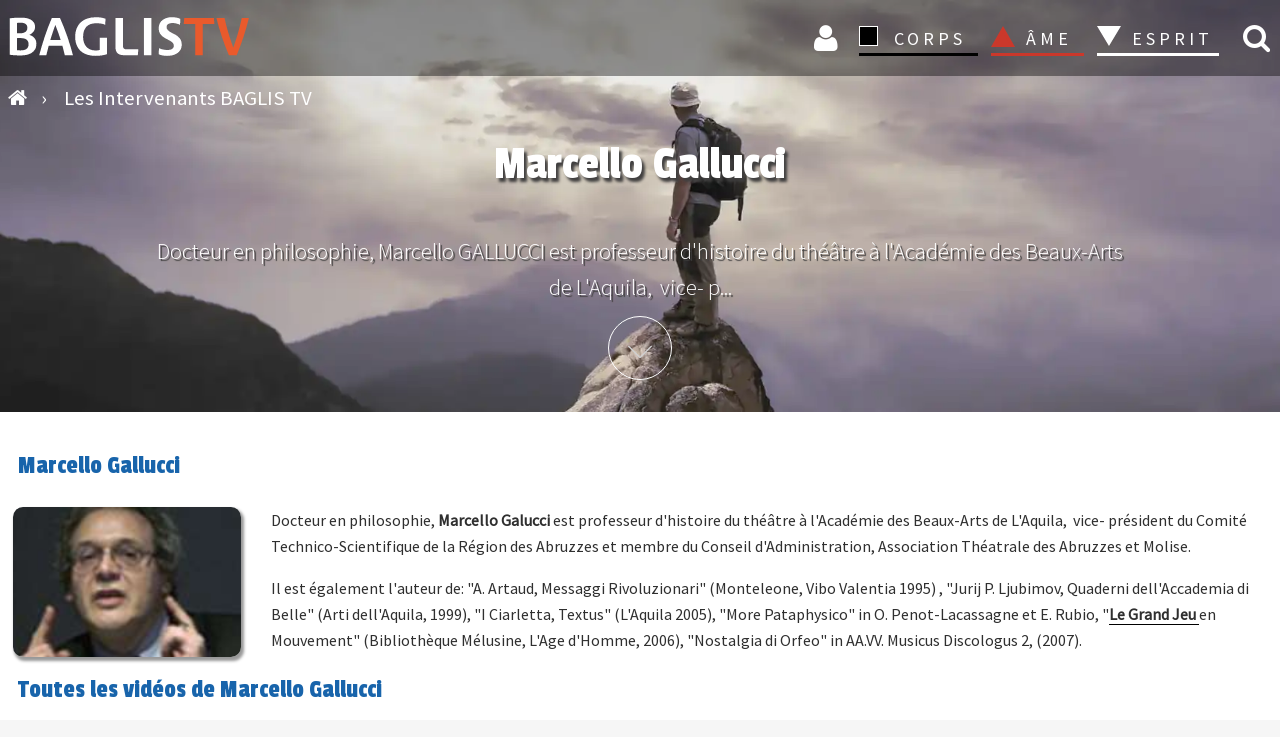

--- FILE ---
content_type: text/html; charset=UTF-8
request_url: https://www.baglis.tv/intervenants/2016-marcello-gallucci.html
body_size: 6447
content:


<!DOCTYPE html>
<html lang="fr">
<head>
<meta charset="utf-8">
	<meta name="rights" content="BAGLIS TV">
	<meta name="author" content="Gallucci Marcello">
	<meta property="og:title" content="Marcello Gallucci">
	<meta property="og:type" content="article">
	<meta property="og:url" content="https://www.baglis.tv/intervenants/2016-marcello-gallucci.html">
	<meta property="og:site_name" content="BAGLIS TV">
	<meta property="og:description" content="Docteur en philosophie, Marcello GALLUCCI est professeur d'histoire du théâtre à l'Académie des Beaux-Arts de L'Aquila,  vice- p">
	<meta name="description" content="Docteur en philosophie, Marcello GALLUCCI est professeur d'histoire du théâtre à l'Académie des Beaux-Arts de L'Aquila,  vice- p">
	<title>Marcello Gallucci</title>
	<link href="https://www.baglis.tv/intervenants/2016-marcello-gallucci.html" rel="canonical">
	<link href="/" rel="mask-icon" color="#000">
	<link href="/media/system/images/favicon.ico" rel="alternate icon" type="image/vnd.microsoft.icon">



<script type="application/json" class="joomla-script-options new">{"system.paths":{"root":"","rootFull":"https:\/\/www.baglis.tv\/","base":"","baseFull":"https:\/\/www.baglis.tv\/"},"csrf.token":"8b60f3b1ddc967183dd7e954c39626e0"}</script>
	<script src="/media/system/js/core.min.js?2cb912"></script>
	<script src="/media/vendor/jquery/js/jquery.min.js?3.7.1"></script>
	<script src="/media/legacy/js/jquery-noconflict.min.js?504da4"></script>
	<script>var j2storeURL = 'https://www.baglis.tv/';</script>
	<script>
if(typeof(j2store) == 'undefined') {
	var j2store = {};
}
if(typeof(j2store.jQuery) == 'undefined') {
	j2store.jQuery = jQuery.noConflict();
}		
(function($) {
	$(document).bind('after_adding_to_cart', function(element,data, type){

		var murl = '/panier/ajaxmini.html';

		$.ajax({
			url : murl,
			type : 'get',
			cache : false,
			contentType : 'application/json; charset=utf-8',
			dataType : 'json',
			success : function(json) {
				if (json != null && json['response']) {
					$.each(json['response'], function(key, value) {
						if ($('.j2store_cart_module_' + key).length) {
							$('.j2store_cart_module_' + key).each(function() {
								$(this).html(value);
							});
						}
					});
				}
			}

		});

	});
})(j2store.jQuery);
		</script>
	<script type="application/ld+json">{"@context":"https://schema.org","@graph":[{"@type":"Organization","@id":"https://www.baglis.tv/#/schema/Organization/base","name":"BAGLIS TV","url":"https://www.baglis.tv/"},{"@type":"WebSite","@id":"https://www.baglis.tv/#/schema/WebSite/base","url":"https://www.baglis.tv/","name":"BAGLIS TV","publisher":{"@id":"https://www.baglis.tv/#/schema/Organization/base"}},{"@type":"WebPage","@id":"https://www.baglis.tv/#/schema/WebPage/base","url":"https://www.baglis.tv/intervenants/2016-marcello-gallucci.html","name":"Marcello Gallucci","description":"Docteur en philosophie, Marcello GALLUCCI est professeur d'histoire du théâtre à l'Académie des Beaux-Arts de L'Aquila,  vice- p","isPartOf":{"@id":"https://www.baglis.tv/#/schema/WebSite/base"},"about":{"@id":"https://www.baglis.tv/#/schema/Organization/base"},"inLanguage":"fr-FR","breadcrumb":{"@id":"https://www.baglis.tv/#/schema/BreadcrumbList/17"}},{"@type":"Article","@id":"https://www.baglis.tv/#/schema/com_content/article/2016","name":"Marcello Gallucci","headline":"Marcello Gallucci","inLanguage":"fr-FR","thumbnailUrl":"images/intervenants/gall_43.jpg","image":"images/intervenants/gall_43.jpg","isPartOf":{"@id":"https://www.baglis.tv/#/schema/WebPage/base"}}]}</script>
	<meta property="og:image" itemprop="image" content="https://www.baglis.tv/images/intervenants/gall_43.jpg" />


    <meta name="web_author" content="Didier Lamiral">
    <meta name="viewport" content="width=device-width, initial-scale=1.0">
    <link rel="apple-touch-icon" sizes="180x180" href="/apple-touch-icon.png">
    <link rel="icon" type="image/png" href="/favicon-32x32.png" sizes="32x32">
    <link rel="icon" type="image/png" href="/favicon-16x16.png" sizes="16x16">
    <link rel="manifest" href="/manifest.json">
    <link rel="mask-icon" href="/safari-pinned-tab.svg">
    <meta name="theme-color" content="#1b1b1f">
    <meta name="apple-mobile-web-app-capable" content="yes">
    <meta name="mobile-web-app-capable" content="yes">
    <meta name="google-site-verification" content="lUg7UICKiQzTxyZZQtIrMF5Lm4VfcKHpGlo5UfShwZo">

	        <style>
            #banner {
                background-image: url("https://www.baglis.tv/images/bannieres/home-page.webp ");
            }
        </style>
	
    <link rel="stylesheet" href="/templates/baglistv2023/css/font-awesome.min.css">
    <link rel="stylesheet" href="/templates/baglistv2023/css/main.css">
</head>
<body id="top">
<div class="navhaut" id="navhaut">
	
        <span id="rech_id" class="fa iconrecherche lienconnexion rech-haut" onclick="rechermodule()"> </span>
	    <div id="header"  class="fond">
        <div id="menu-icon" onclick="menu()"><span class="first"></span><span class="second"></span><span class="third"></span></div>
        <div class="logo">
            <a href="https://www.baglis.tv/" title="Accueil BAGLIS TV">
                <img id="logo" class="logo" src="https://www.baglis.tv/images/baglis-logo.svg" width="250" height="53" alt="BAGLIS TV">
            </a>
        </div>
                         			
		<div class="j2store_cart_module_115">
										</div>
			
                            <nav id="nav">
            <form class="inline" method="post">
                <ul class="ulmenu">

                   

                    <li class="inline iconnav">

                    <button class="lienconnexion icon fa fa-user loginlien" type="submit" formaction="/connexion.html" title="Connexion">
    Connexion 

</button>
                 
                    
                    </li>
                    <li class="dropdown corps_dropdown">
                        <button type="submit" formaction="/corps.html" class="corps section">CORPS</button>
                        <span></span>
                        <ul class="noir">
                            <li><button type="submit" formaction="/corps/art-sacre.html" class="navbut2">
                                    Art</button></li>
                            <li><button type="submit" formaction="/corps/hauts-lieux-mysteres.html" class="navbut2">Hauts-lieux - Mystères
                                </button></li>
                            <li><button type="submit" formaction="/corps/quantique.html" class="navbut2">Quantique</button>
                            </li>
                            <li><button type="submit" formaction="/corps/sante.html" class="navbut2">Santé</button></li>
                        </ul>
                    </li>
                    <li class="dropdown ame_dropdown">
                        <button type="submit" formaction="/ame.html" class="ame section">ÂME</button>
                        <span></span>
                        <ul class="rouge">
                            <li><button type="submit" formaction="/ame/initiations.html" class="navbut2">Initiations</button></li>
                            <li><button type="submit" formaction="/ame/mystique.html" class="navbut2">Mystique
                                </button></li>
                            <li><button type="submit" formaction="/ame/psychologie-mythes.html" class="navbut2">Psychologie-Mythes
                                </button>
                            </li>
                            <li><button type="submit" formaction="/ame/tarot.html" class="navbut2">Tarot</button></li>
                        </ul>
                    </li>
                    <li class="dropdown esprit_dropdown">
                        <button type="submit" formaction="/esprit.html" class="esprit section">ESPRIT</button>
                        <span></span>
                        <ul class="blanc">
                            <li><button type="submit" formaction="/esprit/alchimie.html" class="navbut2">Alchimie</button>
                            </li>
                            <li><button type="submit" formaction="/esprit/astrologie.html" class="navbut2">Astrologie</button>
                            </li>
                            <li><button type="submit" formaction="/esprit/esoterisme.html" class="navbut2">Esotérisme</button>
                            </li>
                            <li><button type="submit" formaction="/esprit/religions.html" class="navbut2">Religions</button>
                            </li>
                            <li><button type="submit" formaction="/esprit/terre-mere.html" class="navbut2">Terre Mère</button></li>
                        </ul>
                    </li>





                </ul>
            </form>
        </nav>

    </div>
	        <div class="fil">
            
<ul itemscope itemtype="http://schema.org/BreadcrumbList" class="breadcrumb" id="breadcrumb">
			<li class="active" itemprop="itemListElement" itemscope itemtype="http://schema.org/ListItem">
			<a itemprop="item" href="https://www.baglis.tv/" class="pathway" title="Accueil">
			<span class="divider fa fa-home">
				<span itemprop="name" class="hide">BAGLIS TV </span> </span> 	</a>
            
            <span class="divider">
						 › 					</span>
                    <meta itemprop="position" content="1">
		</li>
	
				
			<li itemprop="itemListElement" itemscope itemtype="http://schema.org/ListItem">
									<a itemprop="item" href="/intervenants.html" class="pathway">
						<span itemprop="name">
							Les Intervenants BAGLIS TV						</span>
					</a>
				
								<meta itemprop="position" content="2">
			</li>
		</ul>

        </div>
	</div>
    <aside class="rech_mob" id="rech_mob">
        <aside class="moduletable " aria-label="Recherche">
        
<div class="search-module">
	<form action="/intervenants/2016-marcello-gallucci.html" method="post" class="form-inline">
    
		<input id="search_id" name="searchword" class="text mod-search-searchword inputbox inline" type="search" placeholder="Recherchez vos vidéos"> <button class="icon-search fa fa-search inline butsearchhome" onclick="this.form.searchword.focus();" name="search" title="Recherche vidéos"> </button>		<input type="hidden" name="task" value="search">
		<input type="hidden" name="option" value="com_search">
		<input type="hidden" name="limit" value="100">
		<input type="hidden" name="Itemid" value="763">
	</form>
</div>
</aside>

    </aside>


    <section id="banner">
        <div class="innerbanner">
            <header>
				<h1 class="mytitle">Marcello Gallucci</h1>
				
                <!-- <h1 class="setTitle"> </h1> -->
                <p>
					Docteur en philosophie, Marcello GALLUCCI est professeur d'histoire du théâtre à l'Académie des Beaux-Arts de L'Aquila,  vice- p...</p>
            </header>
            <a href="#component" class="more" rel="nofollow">Plus d'info</a>
                             
        </div>

    </section>



										<div id="system-message-container">
	</div>

 

<main id="component">




	    
    <div class="pageinter inner item-page_livres span blog interphoto" itemscope itemtype="http://schema.org/Person">
<meta itemprop="homeLocation" content="France">
		<div class="page-header" >
			
		<h2> Marcello Gallucci			 </h2>
	</div>
	
		
			


	 
				

        

	
					
	


		
		
		<figure class="intervignettes">
    <span itemprop="image" itemscope itemtype="https://schema.org/ImageObject">
    <meta itemprop="url" content="https://www.baglis.tv/images/intervenants/gall_43.jpg">
    <meta itemprop="width" content="300">
    <meta itemprop="height" content="170"></span>
     <img class="box-shadow" 
	
 src="/images/intervenants/gall_43.jpg" alt="Marcello Gallucci" title="Marcello Gallucci" width="350" height="200">
</figure>
	<div itemprop="description" class="contentinter">
		 
<p>Docteur en philosophie, <strong>Marcello Galucci</strong> est professeur d'histoire du théâtre à l'Académie des Beaux-Arts de L'Aquila,  vice- président du Comité Technico-Scientifique de la Région des Abruzzes et membre du Conseil d'Administration, Association Théatrale des Abruzzes et Molise.</p>
<p>Il est également l'auteur de: "A. Artaud, Messaggi Rivoluzionari" (Monteleone, Vibo Valentia 1995) , "Jurij P. Ljubimov, Quaderni dell'Accademia di Belle" (Arti dell'Aquila, 1999), "I Ciarletta, Textus" (L'Aquila 2005), "More Pataphysico" in O. Penot-Lacassagne et E. Rubio, "<a href="https://fr.wikipedia.org/wiki/Le_Grand_Jeu_(revue)" target="_blank"><strong>Le Grand Jeu </strong></a>en Mouvement" (Bibliothèque Mélusine, L'Age d'Homme, 2006), "Nostalgia di Orfeo" in AA.VV. Musicus Discologus 2, (2007).  </p>
<!--<h2>Toutes les vidéos de Marcello Gallucci<h2>-->
 <!-- 15 -->        <!-- fin text -->
	</div>
	


		

					
		




 <h2 class="h2">Toutes les vidéos de Marcello Gallucci</h2><div class="block-videos-assos center">

<div class="sprocket-strips-s-block">
<a href="/corps/art-sacre/15-theatre-et-technique-du-soi-daumal-et-artaud.html" title="Théâtre et technique du soi : Daumal et Artaud" >
	<div class="interblog">
	<img src="/images/video/thumb/Th____tre_et_tec_4c9c6c2ab54c3.jpg" alt="Théâtre et technique du soi : Daumal et Artaud" width="350" height="200" class="img-galerie"></div>

<h2 class="sprocket-strips-s-title">Théâtre et technique du soi : Daumal et Artaud</h2></a>
  <span class="article-info margeg">  
        
2008 - 


<span class="category2">
<a href="/corps/art-sacre.html" title="Art">Art </a></span>






    </span>

<p>Dans cet exposé de 38 minutes enregistré lors du "Colloque René Daumal" organisé par le ... </p>
</div>
  </div>    



	
								</div>
    

</main>



    <script type="text/javascript" src="https://www.baglis.tv/media/com_acym/js/module.min.js?v=1070"></script><script type="text/javascript">
        if(typeof acymModule === 'undefined'){
            var acymModule = [];
			acymModule['emailRegex'] = /^.+\@(.+\.)+.{2,20}$/i;
			acymModule['NAMECAPTION'] = 'Nom';
			acymModule['NAME_MISSING'] = 'Veuillez entrer votre nom';
			acymModule['EMAILCAPTION'] = 'E-mail';
			acymModule['VALID_EMAIL'] = 'Veuillez entrer une adresse e-mail valide';
			acymModule['VALID_EMAIL_CONFIRMATION'] = 'Le champ e-mail et le champ de confirmation doivent être identiques.';
			acymModule['CAPTCHA_MISSING'] = 'Le captcha n’est pas valide, veuillez réessayer';
			acymModule['NO_LIST_SELECTED'] = 'Sélectionnez les listes auxquelles vous souhaitez vous abonner';
			acymModule['NO_LIST_SELECTED_UNSUB'] = 'Sélectionnez les listes desquelles vous souhaitez vous désabonner';
            acymModule['ACCEPT_TERMS'] = 'Veuillez accepter les Termes et conditions / Politique de confidentialité';
        }
		</script><script type="text/javascript">
			window.addEventListener("DOMContentLoaded", (event) => {
acymModule["excludeValuesformAcym39251"] = [];
acymModule["excludeValuesformAcym39251"]["1"] = "Nom";
acymModule["excludeValuesformAcym39251"]["2"] = "E-mail";  });
		  </script>	<div class="acym_module " id="acym_module_formAcym39251">
		<div class="acym_fulldiv" id="acym_fulldiv_formAcym39251" style="text-align: center">
			<form enctype="multipart/form-data"
				  id="formAcym39251"
				  name="formAcym39251"
				  method="POST"
				  action="/component/acym/frontusers.html?tmpl=component">
				<div class="acym_module_form">
                    <div class="acym_introtext"><p class="h2">Abonnez-vous à la newsletter de BAGLIS TV</p></div>
<div class="acym_form">
    <div class="onefield fieldacy1 acyfield_text" id="field_1"><input autocomplete="name"  name="user[name]" placeholder="Nom" value="" data-authorized-content="{&quot;0&quot;:&quot;all&quot;,&quot;regex&quot;:&quot;&quot;,&quot;message&quot;:&quot;Valeur incorrecte pour le champ Nom&quot;}" type="text" class="cell"><div class="acym__field__error__block" data-acym-field-id="1"></div></div><div class="onefield fieldacy2 acyfield_text" id="field_2"><input autocomplete="email" id="email_field_837"  name="user[email]" placeholder="E-mail" value="" data-authorized-content="{&quot;0&quot;:&quot;all&quot;,&quot;regex&quot;:&quot;&quot;,&quot;message&quot;:&quot;Valeur incorrecte pour le champ E-mail&quot;}" required type="email" class="cell acym__user__edit__email"><div class="acym__field__error__block" data-acym-field-id="2"></div></div></div>

<p class="acysubbuttons">
	<noscript>
        Veuillez activer le javascript sur cette page pour pouvoir valider le formulaire	</noscript>
	<button type="submit"
			class="btn btn-primary button subbutton"
			onclick="try{ return submitAcymForm('subscribe','formAcym39251', 'acymSubmitSubForm'); }catch(err){alert('The form could not be submitted '+err);return false;}">
        Abonnez-vous 	</button>
    </p>
				</div>

				<input type="hidden" name="ctrl" value="frontusers" />
				<input type="hidden" name="task" value="notask" />
				<input type="hidden" name="option" value="com_acym" />

                
				<input type="hidden" name="ajax" value="1" />
				<input type="hidden" name="successmode" value="replace" />
				<input type="hidden" name="acy_source" value="Module n°263" />
				<input type="hidden" name="hiddenlists" value="1" />
				<input type="hidden" name="fields" value="name,email" />
				<input type="hidden" name="acyformname" value="formAcym39251" />
				<input type="hidden" name="acysubmode" value="mod_acym" />
				<input type="hidden" name="confirmation_message" value="" />

                			</form>
		</div>
	</div>



<footer class="footer-baglis" id="footer">
    
<div id="mod-custom166" class="mod-custom custom">
    <form method="post">
  <div class="menufooter"><button class="navbut" title="Plan du site" formaction="/plan-du-site.html" type="submit">Plan du site</button></div>
  
<div class="menufooter"><button class="navbut" title="Les intervenants BAGLIS TV " formaction="/intervenants.html" type="submit">Intervenants</button></div>
<div class="menufooter"><button class="navbut" title="Tags" formaction="/tags.html" type="submit">Tags</button></div>
<div class="menufooter"><button class="navbut" title="Livres" formaction="/livres.html" type="submit">Livres</button></div>
<div class="menufooter"><button class="navbut" title="Présentation" formaction="/qui-sommes-nous.html" type="submit">Présentation</button></div>
<div class="menufooter"><button class="navbut" title="Mentions légales" formaction="/mentions-legales-baglis.html" type="submit">Mentions légales</button></div>
<div class="menufooter"><button class="navbut" title="CGV" formaction="/cgv.html" type="submit">CGV</button></div>  
</form>
<div class="center">
<button onclick="window.location.href ='/connexion.html';" class="lienblanc" title="Compte utilisateur"> Connexion </button>
<button onclick="window.location.href ='/connexion/abonnement.html';" class="lienblanc" title="A partir de 12 € / mois"> Abonnement</button>
</div></div>

	        <aside class="reseausociaux">
            
<div id="mod-custom136" class="mod-custom custom">
    <ul class="icons">
<li><a href="https://www.youtube.com/user/baglistv" class="icon fa-youtube"  
 rel="nofollow noreferrer noopener" title="La chaine Youtube BAGLIS TV" ><span class="label">Youtube</span></a></li>
		<li><a href="https://www.facebook.com/baglistv" class="icon fa-facebook" target="_blank" rel="nofollow noreferrer noopener" title="Suivez BAGLIS TV sur FaceBook"><span class="label">Facebook</span></a></li>
							
							<li><a href="mailto:courriel@baglis.tv" class="icon fa-envelope" title="Contactez-nous par email"><span class="label">Email</span></a></li>
  							<li><a href="tel:0668876402" class="icon fa-phone" title="Contactez-nous par téléphone"><span class="label">Mobile</span></a></li>
						</ul></div>

        </aside>
	

    <div class="copyrights">
        <span class="copbag"> &copy;</span> 2006  - 2026  -   BAGLIS TV
    </div>
</footer>
<a href="#top" class="smoothscroll scrolly" rel="nofollow">
    <div class="back-top-0" title="Haut de page" id="topbut">
        Haut</div></a>
<link href="https://fonts.googleapis.com/css?family=Source+Sans+Pro:300,400|Passion+One:400&display=swap" rel="stylesheet">

<!-- Google tag (gtag.js) -->
<script async src="https://www.googletagmanager.com/gtag/js?id=G-GT8YVTFY9N"></script>
<script>
  window.dataLayer = window.dataLayer || [];
  function gtag(){dataLayer.push(arguments);}
  gtag('js', new Date());

  gtag('config', 'G-GT8YVTFY9N');
</script>

<script src="/templates/baglistv2023/js/js_group2.js"></script>
<script type="application/ld+json">
    {"@context": "http://schema.org","@type": "WebSite","url": "https://www.baglis.tv","potentialAction": {"@type": "SearchAction",    "target": "https://www.baglis.tv/recherche.html?searchword={search_term_string}","query-input": "required name=search_term_string"}}
</script>
<script type="application/ld+json">
    {"@context" : "http://schema.org","@type" : "Organization","name" : "BAGLISTV","image" : "images/baglis-logo-n.svg","url" :"https://www.baglis.tv","contactPoint": [{"@type": "ContactPoint","telephone": "+33 06 68 87 64 02","contactType": "customer service"}],"sameAs" : ["https://www.facebook.com/baglistv","https://www.youtube.com/user/baglistv"]}
</script>

</body>
</html>

--- FILE ---
content_type: image/svg+xml
request_url: https://www.baglis.tv/templates/baglistv2023/images/arrow.svg
body_size: 267
content:
<svg zoomAndPan="disable" xmlns="http://www.w3.org/2000/svg" xmlns:xlink="http://www.w3.org/1999/xlink" x="0px" y="0px" width="24.707px" height="19.411px" viewBox="35.646 38.942 24.707 19.411">

	<style type="text/css"><![CDATA[
		line {
			stroke: #d0d0d0;
			stroke-width: 1.5px;
		}
    ]]></style>

	<line x1="60" y1="46" x2="48" y2="58" />
	<line x1="36" y1="46" x2="48" y2="58" />

</svg>

--- FILE ---
content_type: image/svg+xml
request_url: https://www.baglis.tv/templates/baglistv2023/images/ame_color.svg
body_size: 525
content:
<?xml version="1.0" encoding="utf-8"?>
<!-- Generator: Adobe Illustrator 16.0.3, SVG Export Plug-In . SVG Version: 6.00 Build 0)  -->
<!DOCTYPE svg PUBLIC "-//W3C//DTD SVG 1.1//EN" "http://www.w3.org/Graphics/SVG/1.1/DTD/svg11.dtd">
<svg version="1.1" id="Layer_1" xmlns="http://www.w3.org/2000/svg" xmlns:xlink="http://www.w3.org/1999/xlink" x="0px" y="0px"
	 width="24px" height="21px" viewBox="0 0 24 21" enable-background="new 0 0 24 21" xml:space="preserve">
<polygon fill="#CA382B" points="3.833,18.375 12,3.667 20.75,18.792 "/>
<g id="Polygone_7">
	<path fill="#CA382B" d="M12,6.047L18.83,18H5.169L12,6.047 M12,0L0,21h24L12,0L12,0z"/>
</g>
</svg>
